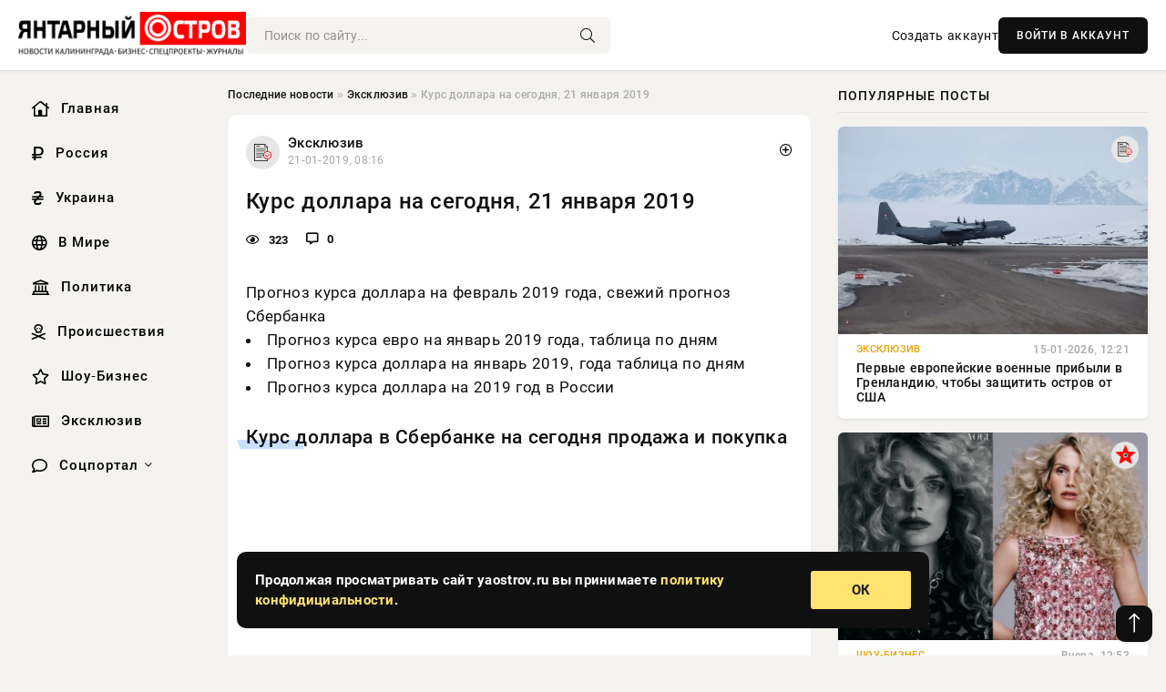

--- FILE ---
content_type: text/html; charset=utf-8
request_url: https://yaostrov.ru/exclusive/68749-kurs-dollara-na-segodnya-21-yanvarya-2019.html
body_size: 11971
content:
<!DOCTYPE html>
<html lang="ru">
   <head>
   <title>Курс доллара на сегодня, 21 января 2019 » Новости Калининграда и области сегодня, последние калининградские новости, новости дня. Янтарный Остров - портал Калининграда</title>
<meta charset="utf-8">
<meta name="description" content="Когда выходим на работу в январе 2019 года, производственный календарьКогда следующий 1267 тираж Русского лото">
<meta name="keywords" content="Прогноз, СбербанкаПрогноз, январь, прогноз, свежий, курса, доллара, февраль, таблица, днямПрогноз, table, class">
<link rel="canonical" href="https://yaostrov.ru/exclusive/68749-kurs-dollara-na-segodnya-21-yanvarya-2019.html">
<link rel="alternate" type="application/rss+xml" title="Новости Калининграда и области сегодня, последние калининградские новости, новости дня. Янтарный Остров - портал Калининграда RSS" href="https://yaostrov.ru/rss.xml">
<link rel="alternate" type="application/rss+xml" title="Новости Калининграда и области сегодня, последние калининградские новости, новости дня. Янтарный Остров - портал Калининграда RSS Dzen" href="https://yaostrov.ru/rssdzen.xml">
<link rel="preconnect" href="https://yaostrov.ru/" fetchpriority="high">
<meta property="twitter:card" content="summary">
<meta property="twitter:title" content="Курс доллара на сегодня, 21 января 2019 » Новости Калининграда и области сегодня, последние калининградские новости, новости дня. Янтарный Остров - портал Калининграда">
<meta property="twitter:url" content="https://yaostrov.ru/exclusive/68749-kurs-dollara-na-segodnya-21-yanvarya-2019.html">
<meta property="twitter:description" content="Прогноз курса доллара на февраль 2019 года, свежий прогноз Сбербанка Прогноз курса евро на январь 2019 года, таблица по дням Прогноз курса доллара на январь 2019, года таблица по дням Прогноз курса доллара на 2019 год в России Курс доллара в Сбербанке на сегодня продажа и покупка 06:20 покупка">
<meta property="og:type" content="article">
<meta property="og:site_name" content="Новости Калининграда и области сегодня, последние калининградские новости, новости дня. Янтарный Остров - портал Калининграда">
<meta property="og:title" content="Курс доллара на сегодня, 21 января 2019 » Новости Калининграда и области сегодня, последние калининградские новости, новости дня. Янтарный Остров - портал Калининграда">
<meta property="og:url" content="https://yaostrov.ru/exclusive/68749-kurs-dollara-na-segodnya-21-yanvarya-2019.html">
<meta property="og:description" content="Прогноз курса доллара на февраль 2019 года, свежий прогноз Сбербанка Прогноз курса евро на январь 2019 года, таблица по дням Прогноз курса доллара на январь 2019, года таблица по дням Прогноз курса доллара на 2019 год в России Курс доллара в Сбербанке на сегодня продажа и покупка 06:20 покупка">

<script src="/engine/classes/min/index.php?g=general&amp;v=uak17"></script>
<script src="/engine/classes/min/index.php?f=engine/classes/js/jqueryui.js,engine/classes/js/dle_js.js&amp;v=uak17" defer></script>
<script type="application/ld+json">{"@context":"https://schema.org","@graph":[{"@type":"NewsArticle","@context":"https://schema.org/","publisher":{"@type":"Organization","name":"Информационно аналитический портал «YAOSTROV.RU»","logo":{"@type":"ImageObject","url":""}},"name":"Курс доллара на сегодня, 21 января 2019","headline":"Курс доллара на сегодня, 21 января 2019","mainEntityOfPage":{"@type":"WebPage","@id":"https://yaostrov.ru/exclusive/68749-kurs-dollara-na-segodnya-21-yanvarya-2019.html"},"datePublished":"2019-01-21T08:16:33+03:00","author":{"@type":"Person","name":"admin","url":"https://yaostrov.ru/user/admin/"},"description":"Прогноз курса доллара на февраль 2019 года, свежий прогноз Сбербанка Прогноз курса евро на январь 2019 года, таблица по дням Прогноз курса доллара на январь 2019, года таблица по дням Прогноз курса доллара на 2019 год в России Курс доллара в Сбербанке на сегодня продажа и покупка 06:20 покупка"},{"@type":"BreadcrumbList","@context":"https://schema.org/","itemListElement":[{"@type":"ListItem","position":1,"item":{"@id":"https://yaostrov.ru/","name":"Последние новости"}},{"@type":"ListItem","position":2,"item":{"@id":"https://yaostrov.ru/exclusive/","name":"Эксклюзив"}},{"@type":"ListItem","position":3,"item":{"@id":"https://yaostrov.ru/exclusive/68749-kurs-dollara-na-segodnya-21-yanvarya-2019.html","name":"Курс доллара на сегодня, 21 января 2019"}}]}]}</script> 
      <meta name="viewport" content="width=device-width, initial-scale=1.0" />
      <meta name="msapplication-TileColor" content="#e6e6e6">   
      <meta name="theme-color" content="#101010"> 
      <link rel="preload" href="/templates/Default/css/common.css" as="style">
      <link rel="preload" href="/templates/Default/css/styles.css" as="style">
      <link rel="preload" href="/templates/Default/css/engine.css" as="style">
      <link rel="preload" href="/templates/Default/css/fontawesome.css" as="style">
      <link rel="preload" href="/templates/Default/webfonts/manrope-400.woff2" as="font" type="font/woff2" crossorigin>
      <link rel="preload" href="/templates/Default/webfonts/manrope-600.woff2" as="font" type="font/woff2" crossorigin>
      <link rel="preload" href="/templates/Default/webfonts/manrope-700.woff2" as="font" type="font/woff2" crossorigin>
      <link rel="preload" href="/templates/Default/webfonts/fa-light-300.woff2" as="font" type="font/woff2" crossorigin>
      <link href="/templates/Default/css/common.css" type="text/css" rel="stylesheet" />
      <link href="/templates/Default/css/styles.css" type="text/css" rel="stylesheet" />
      <link href="/templates/Default/css/engine.css" type="text/css" rel="stylesheet" /> 
      <link href="/templates/Default/css/fontawesome.css" type="text/css" rel="stylesheet" />
      <link rel="apple-touch-icon" sizes="256x256" href="/templates/Default/favicons/256x256.png">
      <link rel="apple-touch-icon" sizes="192x192" href="/templates/Default/favicons/192x192.png">
      <link rel="apple-touch-icon" sizes="180x180" href="/templates/Default/favicons/180x180.png">
      <link rel="apple-touch-icon" sizes="167x167" href="/templates/Default/favicons/167x167.png">
      <link rel="apple-touch-icon" sizes="152x152" href="/templates/Default/favicons/152x152.png">
      <link rel="apple-touch-icon" sizes="120x120" href="/templates/Default/favicons/120x120.png">
      <link rel="icon" type="image/png" href="/templates/Default/favicons/favicon.png">
      	<!-- Yandex.RTB -->
	<script>window.yaContextCb=window.yaContextCb||[]</script>
	<script src="https://yandex.ru/ads/system/context.js" async></script>
   </head>
   <body>
      <div class="wrapper">
         <div class="wrapper-container wrapper-main">

            <header class="header d-flex ai-center vw100">
               <a href="/" class="logo" title="Новости Калининграда и области сегодня, последние калининградские новости, новости дня. Янтарный Остров - портал Калининграда"><img src="/templates/Default/dleimages/logo.png" alt="Новости Калининграда и области сегодня, последние калининградские новости, новости дня. Янтарный Остров - портал Калининграда"></a>
               <div class="header__search search-block flex-grow-1">
                  <form id="quicksearch" method="post">
                     <input type="hidden" name="do" value="search">
                     <input type="hidden" name="subaction" value="search">
                     <input class="search-block__input" id="story" name="story" placeholder="Поиск по сайту..." type="text" autocomplete="off">
                     <button class="search-block__btn" type="submit"><span class="fal fa-search"></span></button>
                  </form>
               </div>
               

               
               <a href="/?do=register" class="header__link">Создать аккаунт</a>
               <button class="header__btn-login js-show-login">ВОЙТИ В АККАУНТ</button>
               

               <button class="header__btn-menu d-none js-show-mobile-menu"><span class="fal fa-bars"></span></button>
            </header>

            <div class="content">
               <div class="cols">

                  <!-- MENU START -->
                  <aside class="col-side">
                     <ul class="side-nav js-this-in-mobile-menu">
                        <li><a href="/"><i class="far fa-home-lg"></i> Главная</a></li>
                        <li><a href="/russia/"><i class="far fa-ruble-sign"></i> Россия</a></li>
                        <li><a href="/ukraine/"><i class="far fa-hryvnia"></i> Украина</a></li>
                        <li><a href="/world/"><i class="far fa-globe"></i> В Мире</a></li>
                        <li><a href="/policy/"><i class="far fa-landmark"></i> Политика</a></li>
                        <li><a href="/incidents/"><i class="far fa-skull-crossbones"></i> Происшествия</a></li>
                        <li><a href="/show-business/"><i class="far fa-star"></i> Шоу-Бизнес</a></li>
                        <li><a href="/exclusive/"><i class="far fa-newspaper"></i> Эксклюзив</a></li>
                        <li class="submenu"><a href="/social/"><i class="far fa-comment"></i> Соцпортал</a>
                           <ul class="nav__list side-nav" style="position: unset !important">
                              <li class="nav__list-hidden"><a href="/social/goroskop/"><i class="far fa-planet-ringed"></i> Гороскопы</a></li>
                              <li class="nav__list-hidden"><a href="/social/primeti/"><i class="far fa-map-signs"></i> Приметы</a></li>
                              <li class="nav__list-hidden"><a href="/social/ezoterika/"><i class="far fa-sparkles"></i> Эзотерика</a></li>
                              <li class="nav__list-hidden"><a href="/social/prazdniki/"><i class="far fa-gift"></i> Праздники</a></li>
                              <li class="nav__list-hidden"><a href="/social/zdorove/"><i class="far fa-heart"></i> Здоровье</a></li>
                              <li class="nav__list-hidden"><a href="/social/psihologiya/"><i class="far fa-head-side-brain"></i> Психология</a></li>
                              <li class="nav__list-hidden"><a href="/social/dlya-zhenshchin/"><i class="far fa-venus-double"></i> Для женщин</a></li>
                              <li class="nav__list-hidden"><a href="/social/sad-ogorod/"><i class="far fa-seedling"></i> Сад-огород</a></li>
                           </ul>
                        </li>
                     </ul>
                  </aside>
                  <!-- MENU END -->
                  
                  <main class="col-main">
                    
                         
                        <div class="speedbar"><div class="over"><a href="https://yaostrov.ru/">Последние новости</a> » <a href="https://yaostrov.ru/exclusive/">Эксклюзив</a> » Курс доллара на сегодня, 21 января 2019</div></div>
                        

                     <div class="content-block d-grid" id="content-block">
                        

                        
                        <div class="short">
	<div class="info-block">
	   <div class="info-body">
		  <a href="https://yaostrov.ru/exclusive/" class="info-img" title="Эксклюзив"><img src="/uploads/icons/exclusive.png" alt="Эксклюзив"></a>
		  <div class="info-title"><a href="https://yaostrov.ru/exclusive/" class="author_name">Эксклюзив</a></div>
		  <div class="info-meta">
			 <time datetime="21-01-2019, 08:16" class="ago" title="21-01-2019, 08:16">21-01-2019, 08:16</time>
			 
		  </div>
	   </div>
        <div class="dosuga-post-head-mark">    
            <a href="#" class="js-show-login" title="Сохранить"><i class="far fa-plus-circle"></i></a>
                    
		</div> 
	</div>
	<div class="yz_short_body">
	   <h1 class="dn-short-t">Курс доллара на сегодня, 21 января 2019</h1>
	   <div class="content_top_met">
	   	  <div class="f_eye"><i class="far fa-eye"></i> 323</div>
		  <a id="dle-comm-link" href="#comment">
			 <div class="f_link"><i class="far fa-comment-alt"></i> 0</div>
		  </a>
		  <div class="f_info">
		  </div>
	   </div>
	   <div class="page__text full-text clearfix">
	   	  <div style="margin-bottom: 20px">
		 	 
		  </div>
		  Прогноз курса доллара на февраль 2019 года, свежий прогноз Сбербанка</li><li>Прогноз курса евро на январь 2019 года, таблица по дням</li><li>Прогноз курса доллара на январь 2019, года таблица по дням</li><li>Прогноз курса доллара на 2019 год в России</li></ul><br /><h2>Курс доллара в Сбербанке на сегодня продажа и покупка</h2><br /><table class="table table-exchange-small"><br /><tr class="table-exchange-small__head"><br /><td>06:20</td><br /><td class="text-uppercase">покупка</td><br /><td class="text-uppercase">продажа</td><br /></tr><br /><tr><br /><td class="title usd">USD</td><br /><td class="float-convert">64.49</td><br /><td class="float-convert">68.03</td><br /></tr><br /></table>
		  <div style="margin-top: 20px">
		  	
		  </div>
	   </div>
	</div>
	<div class="page__tags d-flex">
	   
	</div>
	<div class="content_like">
	   <div class="df_like">
		  
	   </div>
	   <div class="df_dlike">
		  
	   </div>
	</div>
	<div class="content_footer">
	   <script src="https://yastatic.net/share2/share.js"></script>
	   <div class="ya-share2" data-curtain data-shape="round" data-color-scheme="whiteblack" data-services="vkontakte,odnoklassniki,telegram,whatsapp"></div>
	   <div class="f_info">
		  <a href="javascript:AddComplaint('68749', 'news')"> 
		  <div class="more_jaloba">
			 <svg fill="none" width="15" height="15" stroke="currentColor" stroke-width="1.5" viewBox="0 0 24 24" xmlns="http://www.w3.org/2000/svg" aria-hidden="true">
				<path stroke-linecap="round" stroke-linejoin="round" d="M12 9v3.75m9-.75a9 9 0 11-18 0 9 9 0 0118 0zm-9 3.75h.008v.008H12v-.008z"></path>
			 </svg>
			 ЖАЛОБА
		  </div>
		  </a>
	   </div>
	</div>
 </div>
 <div class="page__comments sect__header">
	<div class="page__comments-header">
		<div class="page__comments-title">0 комментариев</div>
		<div class="page__comments-info">
			<span class="fal fa-exclamation-circle"></span>
			Обсудим?
		</div>
	
	</div>
	<!--dleaddcomments-->
	<!--dlecomments-->
 </div>
 <section class="sect">
	<div class="sect__header sect__title" style="font-weight: 500; font-size: 24px;">Смотрите также:</div>
	<div class="sect__content d-grid">
	   <div class="popular grid-item">
   <div class="popular__img img-responsive">
      <img loading="lazy" src="/templates/Default/dleimages/no_image.jpg" alt="Курс доллара на сегодня, 19 января 2019">
      <div class="item__category pi-center"><img src="/uploads/icons/exclusive.png"></div> 
   </div>
   <div class="meta_block">
      <div class="meta_block_cat">Эксклюзив</div>
      <time class="meta_block_date" datetime="19-01-2019, 08:27">19-01-2019, 08:27</time>   
   </div>
   <div class="popular__desc">
      <a class="popular__title expand-link" href="https://yaostrov.ru/exclusive/68190-kurs-dollara-na-segodnya-19-yanvarya-2019.html">Курс доллара на сегодня, 19 января 2019</a>
   </div>
 </div><div class="popular grid-item">
   <div class="popular__img img-responsive">
      <img loading="lazy" src="/templates/Default/dleimages/no_image.jpg" alt="Курс доллара на сегодня, 27 января 2019">
      <div class="item__category pi-center"><img src="/uploads/icons/exclusive.png"></div> 
   </div>
   <div class="meta_block">
      <div class="meta_block_cat">Эксклюзив</div>
      <time class="meta_block_date" datetime="27-01-2019, 08:25">27-01-2019, 08:25</time>   
   </div>
   <div class="popular__desc">
      <a class="popular__title expand-link" href="https://yaostrov.ru/exclusive/70275-kurs-dollara-na-segodnya-27-yanvarya-2019.html">Курс доллара на сегодня, 27 января 2019</a>
   </div>
 </div><div class="popular grid-item">
   <div class="popular__img img-responsive">
      <img loading="lazy" src="/templates/Default/dleimages/no_image.jpg" alt="Курс доллара на сегодня, 23 января 2019">
      <div class="item__category pi-center"><img src="/uploads/icons/exclusive.png"></div> 
   </div>
   <div class="meta_block">
      <div class="meta_block_cat">Эксклюзив</div>
      <time class="meta_block_date" datetime="23-01-2019, 07:32">23-01-2019, 07:32</time>   
   </div>
   <div class="popular__desc">
      <a class="popular__title expand-link" href="https://yaostrov.ru/exclusive/69532-kurs-dollara-na-segodnya-23-yanvarya-2019.html">Курс доллара на сегодня, 23 января 2019</a>
   </div>
 </div><div class="popular grid-item">
   <div class="popular__img img-responsive">
      <img loading="lazy" src="/templates/Default/dleimages/no_image.jpg" alt="Курс доллара на сегодня, 25 января 2019">
      <div class="item__category pi-center"><img src="/uploads/icons/exclusive.png"></div> 
   </div>
   <div class="meta_block">
      <div class="meta_block_cat">Эксклюзив</div>
      <time class="meta_block_date" datetime="25-01-2019, 07:26">25-01-2019, 07:26</time>   
   </div>
   <div class="popular__desc">
      <a class="popular__title expand-link" href="https://yaostrov.ru/exclusive/70015-kurs-dollara-na-segodnya-25-yanvarya-2019.html">Курс доллара на сегодня, 25 января 2019</a>
   </div>
 </div><div class="popular grid-item">
   <div class="popular__img img-responsive">
      <img loading="lazy" src="/templates/Default/dleimages/no_image.jpg" alt="Курс доллара на сегодня, 11 января 2019">
      <div class="item__category pi-center"><img src="/uploads/icons/exclusive.png"></div> 
   </div>
   <div class="meta_block">
      <div class="meta_block_cat">Эксклюзив</div>
      <time class="meta_block_date" datetime="11-01-2019, 07:41">11-01-2019, 07:41</time>   
   </div>
   <div class="popular__desc">
      <a class="popular__title expand-link" href="https://yaostrov.ru/exclusive/65581-kurs-dollara-na-segodnya-11-yanvarya-2019.html">Курс доллара на сегодня, 11 января 2019</a>
   </div>
 </div><div class="popular grid-item">
   <div class="popular__img img-responsive">
      <img loading="lazy" src="/templates/Default/dleimages/no_image.jpg" alt="Курс доллара на сегодня, 10 января 2019">
      <div class="item__category pi-center"><img src="/uploads/icons/exclusive.png"></div> 
   </div>
   <div class="meta_block">
      <div class="meta_block_cat">Эксклюзив</div>
      <time class="meta_block_date" datetime="10-01-2019, 16:24">10-01-2019, 16:24</time>   
   </div>
   <div class="popular__desc">
      <a class="popular__title expand-link" href="https://yaostrov.ru/exclusive/65466-kurs-dollara-na-segodnya-10-yanvarya-2019.html">Курс доллара на сегодня, 10 января 2019</a>
   </div>
 </div><div class="popular grid-item">
   <div class="popular__img img-responsive">
      <img loading="lazy" src="/templates/Default/dleimages/no_image.jpg" alt="Курс доллара на сегодня, 24 февраля 2019">
      <div class="item__category pi-center"><img src="/uploads/icons/exclusive.png"></div> 
   </div>
   <div class="meta_block">
      <div class="meta_block_cat">Эксклюзив</div>
      <time class="meta_block_date" datetime="24-02-2019, 07:58">24-02-2019, 07:58</time>   
   </div>
   <div class="popular__desc">
      <a class="popular__title expand-link" href="https://yaostrov.ru/exclusive/73332-kurs-dollara-na-segodnya-24-fevralya-2019.html">Курс доллара на сегодня, 24 февраля 2019</a>
   </div>
 </div><div class="popular grid-item">
   <div class="popular__img img-responsive">
      <img loading="lazy" src="/templates/Default/dleimages/no_image.jpg" alt="Курс доллара на сегодня, 28 февраля 2019">
      <div class="item__category pi-center"><img src="/uploads/icons/exclusive.png"></div> 
   </div>
   <div class="meta_block">
      <div class="meta_block_cat">Эксклюзив</div>
      <time class="meta_block_date" datetime="28-02-2019, 07:46">28-02-2019, 07:46</time>   
   </div>
   <div class="popular__desc">
      <a class="popular__title expand-link" href="https://yaostrov.ru/exclusive/73757-kurs-dollara-na-segodnya-28-fevralya-2019.html">Курс доллара на сегодня, 28 февраля 2019</a>
   </div>
 </div><div class="popular grid-item">
   <div class="popular__img img-responsive">
      <img loading="lazy" src="/templates/Default/dleimages/no_image.jpg" alt="Курс доллара на сегодня, 13 декабря 2018">
      <div class="item__category pi-center"><img src="/uploads/icons/exclusive.png"></div> 
   </div>
   <div class="meta_block">
      <div class="meta_block_cat">Эксклюзив</div>
      <time class="meta_block_date" datetime="13-12-2018, 07:22">13-12-2018, 07:22</time>   
   </div>
   <div class="popular__desc">
      <a class="popular__title expand-link" href="https://yaostrov.ru/exclusive/56070-kurs-dollara-na-segodnya-13-dekabrya-2018.html">Курс доллара на сегодня, 13 декабря 2018</a>
   </div>
 </div><div class="popular grid-item">
   <div class="popular__img img-responsive">
      <img loading="lazy" src="/templates/Default/dleimages/no_image.jpg" alt="Курс доллара на сегодня, 02 марта 2019">
      <div class="item__category pi-center"><img src="/uploads/icons/exclusive.png"></div> 
   </div>
   <div class="meta_block">
      <div class="meta_block_cat">Эксклюзив</div>
      <time class="meta_block_date" datetime="2-03-2019, 08:06">2-03-2019, 08:06</time>   
   </div>
   <div class="popular__desc">
      <a class="popular__title expand-link" href="https://yaostrov.ru/exclusive/74003-kurs-dollara-na-segodnya-02-marta-2019.html">Курс доллара на сегодня, 02 марта 2019</a>
   </div>
 </div>
	</div>
 </section>

                        

                     </div>
                  </main>

                  <aside class="col-side">

                     <div class="side-block">
                        <div class="side-block__title">Популярные посты</div>
                        <div class="side-block__content">
                        <div class="popular ">
   <div class="popular__img img-responsive">
      <img loading="lazy" src="/uploads/posts/2026-01/thumbs/1768476022-11768473603-1bguq.webp" alt="Первые европейские военные прибыли в Гренландию, чтобы защитить остров от США">
      <div class="item__category pi-center"><img src="/uploads/icons/exclusive.png"></div> 
   </div>
   <div class="meta_block">
      <div class="meta_block_cat">Эксклюзив</div>
      <time class="meta_block_date" datetime="15-01-2026, 12:21">15-01-2026, 12:21</time>   
   </div>
   <div class="popular__desc">
      <a class="popular__title expand-link" href="https://yaostrov.ru/exclusive/165626-pervye-evropejskie-voennye-pribyli-v-grenlandiju-chtoby-zaschitit-ostrov-ot-ssha.html">Первые европейские военные прибыли в Гренландию, чтобы защитить остров от США</a>
   </div>
 </div><div class="popular ">
   <div class="popular__img img-responsive">
      <img loading="lazy" src="/uploads/posts/2026-01/thumbs/1768560357-11768513503-1original.webp" alt="&quot;Пластмассовая&quot;. В сети раскритиковали новую фотосессию племянницы принцессы Дианы Китти Спенсер для Vogue">
      <div class="item__category pi-center"><img src="/uploads/icons/show-business.png"></div> 
   </div>
   <div class="meta_block">
      <div class="meta_block_cat">Шоу-Бизнес</div>
      <time class="meta_block_date" datetime="Вчера, 12:53">Вчера, 12:53</time>   
   </div>
   <div class="popular__desc">
      <a class="popular__title expand-link" href="https://yaostrov.ru/show-business/165755-plastmassovaja-v-seti-raskritikovali-novuju-fotosessiju-plemjannicy-princessy-diany-kitti-spenser-dlja-vogue.html">&quot;Пластмассовая&quot;. В сети раскритиковали новую фотосессию племянницы принцессы Дианы Китти Спенсер для Vogue</a>
   </div>
 </div><div class="popular ">
   <div class="popular__img img-responsive">
      <img loading="lazy" src="/uploads/posts/2026-01/thumbs/1768638612-11768595102-1original.webp" alt="&quot;Только тупой человек может в это поверить&quot;. Михаил Хубутия вновь опроверг обвинения в том, что напал с топором на Юлию Ван, и усомнился в том, что является биологическим отцом их дочери">
      <div class="item__category pi-center"><img src="/uploads/icons/show-business.png"></div> 
   </div>
   <div class="meta_block">
      <div class="meta_block_cat">Шоу-Бизнес</div>
      <time class="meta_block_date" datetime="Сегодня, 09:32">Сегодня, 09:32</time>   
   </div>
   <div class="popular__desc">
      <a class="popular__title expand-link" href="https://yaostrov.ru/show-business/165854-tolko-tupoj-chelovek-mozhet-v-jeto-poverit-mihail-hubutija-vnov-oproverg-obvinenija-v-tom-chto-napal-s-toporom-na-juliju-van-i-usomnilsja-v-tom-chto-javljaetsja-biologicheskim-otcom-ih-doche.html">&quot;Только тупой человек может в это поверить&quot;. Михаил Хубутия вновь опроверг обвинения в том, что напал с топором на Юлию Ван, и усомнился в том, что является биологическим отцом их дочери</a>
   </div>
 </div><div class="popular ">
   <div class="popular__img img-responsive">
      <img loading="lazy" src="/uploads/posts/2026-01/1768639882-11768619409-15549.webp" alt="Взрывы потрясли Сочи и Туапсе во время перехвата дронов в ночь на 17 января">
      <div class="item__category pi-center"><img src="/uploads/icons/exclusive.png"></div> 
   </div>
   <div class="meta_block">
      <div class="meta_block_cat">Эксклюзив</div>
      <time class="meta_block_date" datetime="Сегодня, 11:27">Сегодня, 11:27</time>   
   </div>
   <div class="popular__desc">
      <a class="popular__title expand-link" href="https://yaostrov.ru/exclusive/165872-vzryvy-potrjasli-sochi-i-tuapse-vo-vremja-perehvata-dronov-v-noch-na-17-janvarja.html">Взрывы потрясли Сочи и Туапсе во время перехвата дронов в ночь на 17 января</a>
   </div>
 </div>                           
                        </div>
                     </div>
                     <div class="side-block">
                        <div class="side-block__title">Выбор редакции</div>
                        <div class="side-block__content">
                        <div class="int d-flex ai-center">
    <div class="int__img img-fit-cover">
       <img loading="lazy" src="/uploads/posts/2026-01/thumbs/1768461092-11768457403-15.webp" alt="Трамп: Россия готова к заключению сделки, а Украина, думаю, менее готова">
    </div>
    <div class="int__desc flex-grow-1">
       <a class="int__title expand-link" href="https://yaostrov.ru/exclusive/165582-tramp-rossija-gotova-k-zakljucheniju-sdelki-a-ukraina-dumaju-menee-gotova.html">
          <div class="line-clamp">Трамп: Россия готова к заключению сделки, а Украина, думаю, менее готова</div>
       </a>
    </div>
 </div><div class="int d-flex ai-center">
    <div class="int__img img-fit-cover">
       <img loading="lazy" src="/uploads/posts/2026-01/1768560316-51768521955-3gimnazist-mihail-frunze.webp" alt="Революционная карьера Михаила Фрунзе">
    </div>
    <div class="int__desc flex-grow-1">
       <a class="int__title expand-link" href="https://yaostrov.ru/exclusive/165746-revoljucionnaja-karera-mihaila-frunze.html">
          <div class="line-clamp">Революционная карьера Михаила Фрунзе</div>
       </a>
    </div>
 </div><div class="int d-flex ai-center">
    <div class="int__img img-fit-cover">
       <img loading="lazy" src="/uploads/posts/2026-01/thumbs/1768633219-11768595102-1original.webp" alt="&quot;Только тупой человек может в это поверить&quot;. Михаил Хубутия вновь опроверг обвинения в том, что напал с топором на Юлию Ван, и усомнился в том, что является биологическим отцом их дочери">
    </div>
    <div class="int__desc flex-grow-1">
       <a class="int__title expand-link" href="https://yaostrov.ru/show-business/165848-tolko-tupoj-chelovek-mozhet-v-jeto-poverit-mihail-hubutija-vnov-oproverg-obvinenija-v-tom-chto-napal-s-toporom-na-juliju-van-i-usomnilsja-v-tom-chto-javljaetsja-biologicheskim-otcom-ih-doche.html">
          <div class="line-clamp">&quot;Только тупой человек может в это поверить&quot;. Михаил Хубутия вновь опроверг обвинения в том, что напал с топором на Юлию Ван, и усомнился в том, что является биологическим отцом их дочери</div>
       </a>
    </div>
 </div><div class="int d-flex ai-center">
    <div class="int__img img-fit-cover">
       <img loading="lazy" src="https://www.1rre.ru/wp-content/uploads/2021/05/kudryavaya-petrushka.jpg" alt="Подготовьтесь к весне: 6 трав для посева семян уже сегодня">
    </div>
    <div class="int__desc flex-grow-1">
       <a class="int__title expand-link" href="https://yaostrov.ru/medicina-i-zdorovie/165809-podgotovtes-k-vesne-6-trav-dlja-poseva-semjan-uzhe-segodnja.html">
          <div class="line-clamp">Подготовьтесь к весне: 6 трав для посева семян уже сегодня</div>
       </a>
    </div>
 </div>  
                        </div>
                     </div>

                     <!--06cb52bd--><!--06cb52bd--><!--26246bf1--><!--26246bf1-->

                     <div class="side-block side-block--sticky hm">
                        
                     </div>

                  </aside>

               </div>
               <!-- END COLS -->
            </div>

         <!-- FOOTER START -->
         <footer class="footer d-flex ai-center vw100">
            <div class="footer__copyright">
               <a href="/o-proekte.html" rel="nofollow">О проекте</a>
               <a href="/redakcija.html" rel="nofollow">Редакция</a>
               <a href="/politika-konfidencialnosti.html" rel="nofollow">Политика конфиденциальности</a>
               <a href="/kontakty.html" rel="nofollow">Реклама</a> 
               <a href="/kontakty.html" rel="nofollow">Контакты</a>
            </div>
            <div class="footer__text icon-at-left" style="line-height: 20px;">
               Использование любых материалов, размещённых на сайте, разрешается при условии активной ссылки на наш сайт.
               При копировании материалов для интернет-изданий – обязательна прямая открытая для поисковых систем гиперссылка. Ссылка должна быть размещена в независимости от полного либо частичного использования материалов. Гиперссылка (для интернет- изданий) – должна быть размещена в подзаголовке или в первом абзаце материала.
               Все материалы, содержащиеся на веб-сайте yaostrov.ru, защищены законом об авторском праве. Фотографии и прочие материалы являются собственностью их авторов и представлены исключительно для некоммерческого использования и ознакомления , если не указано иное. Несанкционированное использование таких материалов может нарушать закон об авторском праве, торговой марке и другие законы.

               <div style="margin-top: 20px;">
                  <p>
                     <span style="font-size:12px">* В России признаны иноагентами: Киселёв Евгений Алекссевич, WWF, Белый Руслан Викторович, Анатолий Белый (Вайсман), Касьянов Михаил Михайлович, Бер Илья Леонидович, Троянова Яна Александровна, Галкин Максим Александрович, Макаревич Андрей Вадимович, Шац Михаил Григорьевич, Гордон Дмитрий Ильич, Лазарева Татьяна Юрьевна, Чичваркин Евгений Александрович, Ходорковский Михаил Борисович, Каспаров Гарри Кимович, Моргенштерн Алишер Тагирович (Алишер Валеев), Невзоров Александр Глебович, Венедиктов Алексей Алексеевич, Дудь Юрий Александрович, Фейгин Марк Захарович, Киселев Евгений Алексеевич, Шендерович Виктор Анатольевич, Гребенщиков Борис Борисович, Максакова-Игенбергс Мария Петровна, Слепаков Семен Сергеевич, Покровский Максим Сергеевич, Варламов Илья Александрович, Рамазанова Земфира Талгатовна, Прусикин Илья Владимирович, Смольянинов Артур Сергеевич, Федоров Мирон Янович (Oxxxymiron), Алексеев Иван Александрович (Noize MC), Дремин Иван Тимофеевич (Face), Гырдымова Елизавета Андреевна (Монеточка), Игорь(Егор) Михайлович Бортник (Лёва Би-2).</span>
                  </p>
                  <br />
                  <p>
                     <span style="font-size:12px">* Экстремисты и террористы, запрещенные в РФ:&nbsp;Meta (Facebook и Instagram),&nbsp;</span>Русский добровольческий корпус (РДК),&nbsp;<span style="font-size:12px">Правый сектор, Украинская повстанческая армия (УПА), ИГИЛ, полк Азов, Джебхат ан-Нусра, Национал-Большевистская партия (НБП), Аль-Каида, УНА-УНСО, Талибан, Меджлис крымско-татарского народа, Свидетели Иеговы, Мизантропик Дивижн, Братство, Артподготовка, Тризуб им. Степана Бандеры, НСО, Славянский союз, Формат-18, Хизб ут-Тахрир, Исламская партия Туркестана, Хайят Тахрир аш-Шам, Таухид валь-Джихад, АУЕ, Братья мусульмане, Колумбайн, Навальный, К. Буданов.</span>
                  </p>
                  <br />
                  <p>
                     <span style="font-size:12px">* СМИ — иностранные агенты: Телеканал «Дождь», Медуза, Голос Америки, Idel. Реалии, Кавказ. Реалии, Крым. Реалии, ТК&nbsp;Настоящее Время, The Insider,&nbsp;</span>Deutsche&nbsp;Welle,&nbsp;<span style="font-size:12px">Проект, Azatliq Radiosi, «Радио Свободная Европа/Радио Свобода» (PCE/PC), Сибирь. Реалии, Фактограф, Север. Реалии, MEDIUM-ORIENT, Bellingcat, Пономарев Л. А., Савицкая Л.А., Маркелов С.Е., Камалягин Д.Н., Апахончич Д.А.,&nbsp;Толоконникова Н.А., Гельман М.А., Шендерович В.А., Верзилов П.Ю., Баданин Р.С., Гордон.</span>
                  </p>
                  <br />
                  <p>
                     <span style="font-size:12px">* Организации — иностранные агенты: Альянс Врачей, Агора, Голос, Гражданское содействие, Династия (фонд), За&nbsp;права человека, Комитет против пыток, Левада-Центр, Мемориал, Молодая Карелия, Московская школа гражданского просвещения, Пермь-36, Ракурс, Русь Сидящая, Сахаровский центр, Сибирский экологический центр, ИАЦ Сова, Союз комитетов солдатских матерей России, Фонд борьбы с&nbsp;коррупцией (ФБК), Фонд защиты гласности, Фонд свободы информации, Центр «Насилию.нет», Центр защиты прав СМИ, Transparency International.</span>
                  </p>
               </div>

               <p class="copyright mb-0" style="margin-top: 20px;">Copyright &copy; 2026, Новости Калининграда и области сегодня, последние калининградские новости, новости дня. Янтарный Остров - портал Калининграда. Все права защищены.</p>
               <div class="adult_foot">18+</div>
            </div>
         </footer>
         <!-- FOOTER END -->

         </div>
         <!-- END WRAPPER-MAIN -->
      </div>
      <!-- END WRAPPER -->
      
      <script>
<!--
var dle_root       = '/';
var dle_admin      = '';
var dle_login_hash = '48ded4d5bf31078fbc523a58a49bc6f768cb5293';
var dle_group      = 5;
var dle_link_type  = 1;
var dle_skin       = 'Default';
var dle_wysiwyg    = 0;
var dle_min_search = '4';
var dle_act_lang   = ["Подтвердить", "Отмена", "Вставить", "Отмена", "Сохранить", "Удалить", "Загрузка. Пожалуйста, подождите..."];
var menu_short     = 'Быстрое редактирование';
var menu_full      = 'Полное редактирование';
var menu_profile   = 'Просмотр профиля';
var menu_send      = 'Отправить сообщение';
var menu_uedit     = 'Админцентр';
var dle_info       = 'Информация';
var dle_confirm    = 'Подтверждение';
var dle_prompt     = 'Ввод информации';
var dle_req_field  = ["Заполните поле с именем", "Заполните поле с сообщением", "Заполните поле с темой сообщения"];
var dle_del_agree  = 'Вы действительно хотите удалить? Данное действие невозможно будет отменить';
var dle_spam_agree = 'Вы действительно хотите отметить пользователя как спамера? Это приведёт к удалению всех его комментариев';
var dle_c_title    = 'Отправка жалобы';
var dle_complaint  = 'Укажите текст Вашей жалобы для администрации:';
var dle_mail       = 'Ваш e-mail:';
var dle_big_text   = 'Выделен слишком большой участок текста.';
var dle_orfo_title = 'Укажите комментарий для администрации к найденной ошибке на странице:';
var dle_p_send     = 'Отправить';
var dle_p_send_ok  = 'Уведомление успешно отправлено';
var dle_save_ok    = 'Изменения успешно сохранены. Обновить страницу?';
var dle_reply_title= 'Ответ на комментарий';
var dle_tree_comm  = '0';
var dle_del_news   = 'Удалить статью';
var dle_sub_agree  = 'Вы действительно хотите подписаться на комментарии к данной публикации?';
var dle_unsub_agree  = 'Вы действительно хотите отписаться от комментариев к данной публикации?';
var dle_captcha_type  = '0';
var dle_share_interesting  = ["Поделиться ссылкой на выделенный текст", "Twitter", "Facebook", "Вконтакте", "Прямая ссылка:", "Нажмите правой клавишей мыши и выберите «Копировать ссылку»"];
var DLEPlayerLang     = {prev: 'Предыдущий',next: 'Следующий',play: 'Воспроизвести',pause: 'Пауза',mute: 'Выключить звук', unmute: 'Включить звук', settings: 'Настройки', enterFullscreen: 'На полный экран', exitFullscreen: 'Выключить полноэкранный режим', speed: 'Скорость', normal: 'Обычная', quality: 'Качество', pip: 'Режим PiP'};
var DLEGalleryLang    = {CLOSE: 'Закрыть (Esc)', NEXT: 'Следующее изображение', PREV: 'Предыдущее изображение', ERROR: 'Внимание! Обнаружена ошибка', IMAGE_ERROR: 'Не удалось загрузить изображение', TOGGLE_SLIDESHOW: 'Просмотр слайдшоу',TOGGLE_FULLSCREEN: 'Полноэкранный режим', TOGGLE_THUMBS: 'Включить / Выключить уменьшенные копии', ITERATEZOOM: 'Увеличить / Уменьшить', DOWNLOAD: 'Скачать изображение' };
var DLEGalleryMode    = 1;
var DLELazyMode       = 0;
var allow_dle_delete_news   = false;

jQuery(function($){
					setTimeout(function() {
						$.get(dle_root + "engine/ajax/controller.php?mod=adminfunction", { 'id': '68749', action: 'newsread', user_hash: dle_login_hash });
					}, 5000);
});
//-->
</script>
      

<div class="login login--not-logged d-none">
   <div class="login__header d-flex jc-space-between ai-center">
      <div class="login__title stretch-free-width ws-nowrap">Войти <a href="/?do=register">Регистрация</a></div>
      <div class="login__close"><span class="fal fa-times"></span></div>
   </div>
   <form method="post">
      <div class="login__content">
         <div class="login__row">
            <div class="login__caption">E-mail:</div>
            <div class="login__input"><input type="text" name="login_name" id="login_name" placeholder="Ваш e-mail"></div>
            <span class="fal fa-at"></span>
         </div>
         <div class="login__row">
            <div class="login__caption">Пароль: <a href="/?do=lostpassword">Забыли пароль?</a></div>
            <div class="login__input"><input type="password" name="login_password" id="login_password" placeholder="Ваш пароль"></div>
            <span class="fal fa-lock"></span>
         </div>
         <label class="login__row checkbox" for="login_not_save">
         <input type="checkbox" name="login_not_save" id="login_not_save" value="1">
         <span>Не запоминать меня</span>
         </label>
         <div class="login__row">
            <button onclick="submit();" type="submit" title="Вход">Войти на сайт</button>
            <input name="login" type="hidden" id="login" value="submit">
         </div>
      </div>
      <div class="login__social">
         <div class="login__social-caption">Или войти через</div>
         <div class="login__social-btns">
            <a href="" rel="nofollow" target="_blank"><img loading="lazy" src="/templates/Default/dleimages/vk.svg" alt></a>
            <a href="" rel="nofollow" target="_blank"><img loading="lazy" src="/templates/Default/dleimages/ok.svg" alt></a>
            <a href="" rel="nofollow" target="_blank"><img loading="lazy" src="/templates/Default/dleimages/mail.svg" alt></a>
            <a href="" rel="nofollow" target="_blank"><img loading="lazy" src="/templates/Default/dleimages/yandex.svg" alt></a>
         </div>
      </div>
   </form>
</div>

      <div id="scrolltop" style="display: block;"><span class="fal fa-long-arrow-up"></span></div>
      <div class="message-alert">
         <div class="message-alert-in">
            <div class="message-alert-desc">
               <div class="message-alert-text">Продолжая просматривать сайт yaostrov.ru вы принимаете <a href="/politika-konfidencialnosti.html">политику конфидициальности</a>.</div>
            </div>
            <div class="message-alert-btns">
               <div class="message-btn message-btn-yes">ОК</div>
            </div>
         </div>
      </div>

      <script src="/templates/Default/js/libs.js"></script>

      
      
      <!-- Yandex.Metrika counter -->
<script type="text/javascript" >
   (function(m,e,t,r,i,k,a){m[i]=m[i]||function(){(m[i].a=m[i].a||[]).push(arguments)};
   m[i].l=1*new Date();
   for (var j = 0; j < document.scripts.length; j++) {if (document.scripts[j].src === r) { return; }}
   k=e.createElement(t),a=e.getElementsByTagName(t)[0],k.async=1,k.src=r,a.parentNode.insertBefore(k,a)})
   (window, document, "script", "https://mc.yandex.ru/metrika/tag.js", "ym");

   ym(49265200, "init", {
        clickmap:true,
        trackLinks:true,
        accurateTrackBounce:true
   });
</script>
<noscript><div><img src="https://mc.yandex.ru/watch/49265200" style="position:absolute; left:-9999px;" alt="" /></div></noscript>
<!-- /Yandex.Metrika counter -->

   <script defer src="https://static.cloudflareinsights.com/beacon.min.js/vcd15cbe7772f49c399c6a5babf22c1241717689176015" integrity="sha512-ZpsOmlRQV6y907TI0dKBHq9Md29nnaEIPlkf84rnaERnq6zvWvPUqr2ft8M1aS28oN72PdrCzSjY4U6VaAw1EQ==" data-cf-beacon='{"version":"2024.11.0","token":"d237aed3c7f74e0eaded41f8527f6c2b","r":1,"server_timing":{"name":{"cfCacheStatus":true,"cfEdge":true,"cfExtPri":true,"cfL4":true,"cfOrigin":true,"cfSpeedBrain":true},"location_startswith":null}}' crossorigin="anonymous"></script>
</body>
</html>

--- FILE ---
content_type: text/css
request_url: https://yaostrov.ru/templates/Default/css/styles.css
body_size: 9089
content:
/* BASIC LAYOUT
----------------------------------------------- */
.wrapper {min-width: 320px; position: relative;}
.wrapper-container {max-width: var(--max-width); margin: 0 auto; position: relative; z-index: 20;}
.wrapper-main {padding: 0 var(--indent); min-height: 100vh; display: flex; flex-direction: column;}
.content {flex: 1 0 auto;padding: 20px 0;}
.header, .nav {background-color: var(--bg-lighter);box-shadow: var(--bsh);padding-top: 13px;padding-bottom: 13px;}
.header {gap: 20px 20px;position: sticky;top: 0;z-index: 9999;}
.nav {border-top: 1px solid var(--bdc); position: relative; z-index: 60;}
.cols {display: grid;gap: 30px 30px;grid-template-columns: 200px minmax(0,1fr) 340px;}
.col-side {display: grid;gap: 30px;align-content: start;position: relative;z-index: 60;}
.footer {
	background-color: var(--foot-bg);
	color: var(--bg-lighter);
	padding-top: 20px;
	padding-bottom: 18px;
	font-size: 13px;
	}
.footer__copyright{border-bottom: 1px solid #323030;
    padding: 0 0 10px;
    width: 100%;
    margin-bottom: 10px;}
.content-block--bg {background-color: var(--bg-lighter);border-radius: 10px;padding: 20px;}
	.page-bg{padding:20px;}
#scrolltop {
	position: fixed;
	width: 40px;
	height: 40px;
	line-height: 40px;
	right: 15px;
	bottom: 15px;
	z-index: 990;
	display: none;
	background-color: var(--accent);
	color: var(--bg-lighter);
	cursor: pointer;
	font-size: 24px;
	border-radius: 10px;
	text-align: center;
	box-shadow: var(--bsh);
	}
    #scrolltop:hover {
        background: #404040;
    }

.adult_foot{    width: 40px;
    height: 20px;
    border-radius: 5px;
    line-height: 20px;
    font-size: 12px;
    font-weight: 500;
    color: #fff;
    margin: 10px auto 0;
    text-align: center;
    background-color: #2262c6 !important;
    background-image: linear-gradient(to right, #7579ff 0%, #b224ef 100%);}
/* HEADER
----------------------------------------------- */
.logo {display: block; width: 250px;height: 51px;margin-right: auto;}
.search-block form {max-width: 400px; position: relative;}
.search-block__input[type="text"], .search-block__input[type="text"]:focus {
	border-radius: 6px;
	box-shadow: none;
	background-color: var(--bg);
	height: 40px;
	line-height: 38px;
	padding: 0 50px 0 20px;
	}
.search-block__input[type="text"]:not(:focus):placeholder {color: var(--tt-lightest); opacity: 1; font-size: 14px;}
.search-block__btn {
	position: absolute;
	right: 0;
	top: 0;
	width: 50px;
	background: none;
	color: var(--tt);
	border-radius: 10px;
	padding: 0;
	font-size: 16px;
	}


/* NAV
----------------------------------------------- */
.col-side .nav__list {position: absolute !important;/*left: 100% !important;*/top: 0px !important;width: 200px !important;}
.nav__list-hidden a {box-shadow: var(--bsh); background: #f0f0f0; margin-bottom: 1px !important;}
.mobile-menu ul > li > a {box-shadow: none !important;}

.nav__list > li, .side-nav > li {flex-grow: 1; font-size: 14px; position: relative;}

.nav__list > li > a, .side-nav > li > a {color: black;height: 44px;font-size: 15px;font-weight: 500;letter-spacing: 1px;display: flex;align-items: center;justify-content: center;padding: 0 10px;border-radius: 10px;margin-bottom: 5px;}
.nav__list > li > a { justify-content: left; }

.nav__list-hidden { display: grid; gap: 10px; visibility: hidden; opacity: 0; transform: translateY(40px);}
.submenu > a::after {content:"\f107"; font-weight: 300; font-family:'Font Awesome 5 Pro'; margin-left:7px; display: inline-block;}
.side-nav {padding: 0 0 20px 0px;position: sticky;left: 0;top: 90px;}
.side-nav i{padding: 0 12px 0 5px;font-size: 17px;}


.side-nav > li > a {justify-content: flex-start;}
.side-nav > li > a:hover {background:white;box-shadow: var(--bsh);}
.nav__list > li > a:hover {background:white;box-shadow: var(--bsh);}

/* TOP
----------------------------------------------- */
.top {gap: 15px 15px; margin-bottom: 30px;}
.top-item {flex: 1 1 30%; box-shadow: var(--bsh); border-radius: 6px; padding: 0;}
.top-item:nth-child(2), .top-item:nth-child(3) {flex-basis: 60%;}
.top-item__desc {position: relative; z-index: 5; min-height: 140px; padding: 20px; color: #fff; gap: 10px; max-width: 100%;}
.top-item__title {font-weight: 600; color: #fff !important; font-size: 15px;}
.top-item__date {font-size: 12px;}
.top-item::before {height: 100%; background: var(--gradient); opacity: 0.6;}
@media screen and (min-width: 1220px) {
	.top {display: grid; grid-template-columns: repeat(6,1fr);}
	.top-item {grid-column: span 1;}
	.top-item:nth-child(3), .top-item:nth-child(4) {grid-column: span 2;}
	.top-item:nth-child(1) {grid-column: span 3; grid-row: span 2;}
	.top-item__desc {height: 100%;}
	.top-item:nth-child(1) .top-item__title {font-size: 24px; margin-bottom: 30px;}
}


/* SECTION
----------------------------------------------- */
.sect__header {margin-bottom: 30px;}
.sect__sort {height: 36px;}
.sect__sort ul {height: 36px; background-color: var(--bg-lighter);
	border-radius: 6px; position: relative; z-index: 50; cursor: pointer; text-align: center;}
.sect__sort ul li {height: 36px; line-height: 36px; visibility: hidden; padding: 0 10px; font-size: 13px;}
.sect__sort ul li[class], .sect__sort ul:hover li {visibility: visible;}
.sect__sort ul:hover {height: auto; box-shadow: var(--bsh);}
.sect__sort li.asc a::after, .sect__sort li.desc a::after {content: "\f063"; font-family: "Font Awesome 5 Pro"; 
	display: inline-block; margin-left: 6px; font-weight: 300; font-size: 10px;}
.sect__sort li.desc a::after {content: "\f062"}
.speedbar {font-weight: 500;margin-bottom: 15px;font-size: 12px;color: #aaaaaa;}

.dosuga-cat-s{background-color: var(--bg-lighter);border-radius: 10px;overflow: hidden;padding: 20px;margin-bottom:15px;box-shadow: var(--bsh);}
.dosuga-cat-s-img{margin-right: 10px;overflow: hidden;width: 45px;height: 45px;border-radius: 5px;background: var(--bg-darker);}
.dosuga-cat-s-img img{object-fit: cover;height: 45px;width: 45px;}
.dosuga-cat-s-tit h1{font-size: 17px;text-transform: uppercase;}.dosuga-cat-s-tit p{font-weight: 400;}

/* SHORT STORY
----------------------------------------------- */
.short {background-color: var(--bg-lighter);border-radius: 10px;overflow: hidden;padding: 20px 20px 10px 20px;box-shadow: var(--bsh);}
.dnshortads {background-color: var(--bg-lighter);border-radius: 10px;overflow: hidden;padding: 20px;box-shadow: var(--bsh);}
.dnshortads > .dnpostads {
    padding: 0;
    border-top: 0;
    border-bottom: 0;
}

.short-b{margin-bottom:15px;padding-bottom:20px;}
.short__header, .short__desc {padding: 30px;}
.short__title {font-size: 24px; font-weight: 700;}
.short__meta {margin-top: 15px; gap: 10px 20px; font-size: 12px; color: var(--tt-lighter);}
.short__meta-item a {color: var(--accent); text-decoration: underline;}
.short__meta .fal {margin-right: 6px; opacity: 0.6;}
.short__img {height: 260px; display: block;}
.short__text {color: var(--tt-lighter); line-height: 1.6; margin-bottom: 38px;}
.short.grid-item {position: relative; padding-bottom: 60px;}
.short.grid-item .short__header, .short.grid-item .short__desc {padding: 20px;}
.short.grid-item .short__header {padding-bottom: 0;}
.short.grid-item .short__title {font-size: 16px;}
.short.grid-item .short__img {height: 0;}
.short.grid-item .short__meta {gap: 10px 10px;}
.short.grid-item .short__text {-webkit-line-clamp: 4; font-size: 14px; margin: 0;}
.short__btn .fal {opacity: 1; font-size: 18px; margin: 0;}
.short__btn {padding: 0; width: 40px;}
.short__desc .short__meta {position: absolute; left: 0; right: 0; bottom: 0; padding: 20px;}
.mbottom{margin-bottom: 15px;}

.prolog{margin-bottom:20px;}
        .info-block{display: flex;
    align-items: center;
    padding-bottom: 20px;
    max-width: 100%;
    overflow-x: hidden;}
        .info-body {font-size: 15px;
    line-height: 22px;
    --avatar-size: 36px;
    display: grid;
    align-items: center;
    grid-template-columns: var(--avatar-size) 1fr;
    grid-template-rows: repeat(2,auto);
    grid-gap: 0 10px;
    gap: 0 10px;}
        .info-img {
    grid-row: span 2;
    transform: translateY(2px);
    width: 37px;
    height: 37px;
    /*background-color: #00e6bc;*/
    overflow: hidden;
    border-radius: 5px;
}

.dn-cat-nopadding{
   padding-bottom: 0px;
    overflow-x: unset;}
        .info-title{    display: flex;
    align-items: center;
    white-space: nowrap;
    min-width: 0;}

 .info-title h1{white-space: nowrap;overflow: hidden;text-overflow: ellipsis;font-weight: 500;font-size: initial;}
        .info-meta {
    font-size: 12px;
    line-height: 16px;
    white-space: nowrap;
    overflow: hidden;
    text-overflow: ellipsis;
    display: flex;
    align-items: center;
    color: #a6a6a6;
}
.info-meta a{color: #a6a6a6;} .info-meta a:hover{color: #575656;}
.info-meta i{margin:0 5px;}
.content_header {display: flex;align-items: center;padding-bottom: 20px;max-width: 100%;overflow-x: hidden;}
.author {font-size: 15px;line-height: 22px;
    --avatar-size: 36px;
    display: grid;
    align-items: center;
    grid-template-columns: var(--avatar-size) 1fr;
    grid-template-rows: repeat(2,auto);
    grid-gap: 0 10px;
    gap: 0 10px;
}
        .author_avatar {
    grid-row: span 2;
    transform: translateY(2px);
    width: 37px;
    height: 37px;
    background-color: #00e6bc;
    overflow: hidden;
    border-radius: 50%;
}
        .author_main {
   display: flex;
    align-items: center;
    white-space: nowrap;
    min-width: 0;
}
.author_name {white-space: nowrap;overflow: hidden;text-overflow: ellipsis;font-weight: 500;}
.author_details {font-size: 13px;line-height: 16px;white-space: nowrap;overflow: hidden;text-overflow: ellipsis;display: flex;align-items: center;color: #a6a6a6;}
.author_details span{margin-left:5px;}

.dn-short-t {padding: 0 0 10px 0;font-size: 22px;line-height: 30px;}
.dn-short-t span {font-size: 16px !important;margin-left:2px;}
span.img-pic {color: #0068ff;}
span.img-vid {color: #ff004b;}
.img-pic i{font-size: 16px !important;}

h1.dn-short-t {padding: 0 0 10px 0;font-size: 24px;line-height: 34px;}
.dn-full-t {padding: 0 0 10px 0;font-weight: 700;font-size: 22px;line-height: 30px;}
.dn-short-p {line-height: 1.5;font-size: 15px;word-wrap: break-word;padding: 0 0 20px;font-weight: 400;}
.dosuga-cat-desc {
    line-height: 1.5;
    font-size: 15px;
    word-wrap: break-word;
    font-weight: 400;
    }
.dn-post-img{margin: 0;position: relative;padding-bottom: 67%;overflow: hidden;border-radius: 10px;}           
.dn-post-img img {width: 100%;height: 100%;margin: 0 auto;display: block;vertical-align: top;position: absolute;object-fit: cover;border-radius: 10px;}    
.dn-imgblur {border-radius: 10px;  overflow: hidden;}
.dn-imgblur img {filter: blur(30px);} 
p.dn-imgblur-t {display: inline-block;position: absolute;z-index: 1;font-size: 18px;text-align: center;color: #fff;left: 0;bottom: 0;top: 42%;right: 0;margin: auto;text-shadow: 1px 1px 2px rgb(0 0 0);}
.dn-imgblur-t i{display: block;margin-bottom: 15px;font-size: 40px;font-weight: lighter;}    

.content_footer {padding: 10px 0 0 0;display: flex;align-items: center;font-weight: 500;}
.f_like{padding: 0 5px;}
.f_like i, .f_dlike i, .f_link i{line-height: 30px;margin-right: 5px;font-weight: 700;}
.f_like a:hover{color:#8ac858;} .f_dlike a:hover{color:#fe2c55;} 
.f_link, .f_dlike{margin-left: 15px;padding: 0 5px;}
.f_link:hover{color:#404040;} 

.f_info span, .f_info i{font-size:14px;color:#444444;font-weight: 400;margin-left: 5px;}
.f_info i{margin-right:5px;}
.f_info {margin-left:auto;}
.content_top_met{padding: 0 0 10px 0;display: flex;align-items: center;font-weight: 700;font-size: 13px;}   
.dosuga-post-head-mark{margin-left:auto;}    
.content_like{display: flex;align-items: center;gap: 10px;margin-bottom: 5px;}   
.df_like{flex-grow: 2;}.df_dlike{flex-grow: 1;}
.df_like a{background-color: #9fd3001c;color: #8dbb00;}     
.df_dlike a{background-color: #ef53501c;color: #ef5350;}
.df_like a, .df_dlike a{height: 40px;gap:10px;border-radius: 10px;   padding: 0 10px;font-size: 14px;font-weight: 600;line-height: 28px;   display: flex;align-items: center;justify-content: center;} 
.f_eye i{margin-right: 5px;}
.more_jaloba{font-size: 14px;}
   .dnpostads{
padding:20px 0;border-top: 2px dashed #101010;border-bottom: 2px dashed #101010;
}
   .f_emodji {
    margin-left:auto;
    position: relative;
   }
        
        
         .f_emodjibar{
    background: #f4f4f4;
    font-size: 13px;
    border-radius: 10px;
    padding: 5px 10px;
    margin-left: 10px;
    } .stfilters:hover{
    background: #f0ffc5;
    
    }
    .f_emodjibar + .info-bubble {display: none;}
        
       
        
.notice {
    width: 330px;
    position: absolute;
    padding: 0;
    text-align: center;
    right: 0;
    background: #fff;
    z-index: 9;
    border-radius: 5px;
    -webkit-box-shadow: 0 0 0 1px rgba(0,0,0,.07), 0 4px 8px 0 rgba(0,0,0,.07);
    box-shadow: 0 0 0 1px rgba(0,0,0,.07), 0 4px 8px 0 rgba(0,0,0,.07);
    font-size: 12px;
    top: -84px;
}
.notice:before {
    content: '';
    content: '';
    position: absolute;
    width: 10px;
    height: 10px;
    background: #ffffff;
    -webkit-transform: rotate(45deg);
    transform: rotate(222deg);
    top: 64px;
    right: 40px;
    -webkit-box-shadow: -1px -1px 0 0 rgba(0,0,0,.07);
    box-shadow: -1px -1px 1px 0 rgb(0 0 0 / 12%);
    }

span.complaint:hover {color: #000;transition: 1s;cursor: pointer;}
.post_title .notice {margin-right: -8px;}



.short-letter{width: 100%;height: 100%;text-transform: uppercase;font-weight: 600;font-size: 240px;position: absolute;left: 0;top: 0;right: 0;z-index: 5;color: #ffffff70;display: flex;justify-content: flex-end;align-items: flex-start;padding: 0 20px 0 0;}


/* SIDEBAR
----------------------------------------------- */
.side-block__title {
	font-weight: 500;
	text-transform: uppercase;
	letter-spacing: 1px;
	margin-bottom: 15px;
	padding-bottom: 10px;
	border-bottom: 1px solid var(--bdc-darker);
	}
.side-block__content {display: grid; gap: 15px; grid-template-columns: repeat(auto-fill,minmax(240px,1fr));}
.side-block--sticky {position: sticky;left: 0;top: 90px;text-align: center;}
.popular {background-color: var(--bg-lighter);border-radius: 6px;overflow: hidden;position: relative;box-shadow: var(--bsh);}
.item__category {
    width: 30px;
    height: 30px;
    font-size: 14px;
    color: rgb(255, 255, 255);
    position: absolute;
    right: 10px;
    top: 10px;
    z-index: 3;
    border-radius: 10px;
}

.ic-blue {
    background: #0068ff;
}

.ic-red {
    background: #ff004b;
}

.ic-green {
    background: #72c71c;
}
  .meta_block{display: flex;padding: 10px 20px 0;align-items: center;}
    .meta_block_date{
    color: #a6a6a6;
    font-weight: 500;
    font-size: 12px;
    margin-left: auto;
    }
   .meta_block_cat{
    text-transform: uppercase;
    font-size: 11px;
    font-weight: 500;
    color: #e7a100;
    }
.popular__desc {padding: 5px 20px 16px 20px;}
.popular__title {font-weight: 500;}
.popular__text {font-size: 13px; color: var(--tt-lighter); margin-top: 6px; -webkit-line-clamp: 4;}
.attent {text-align: center;position: relative;border-radius: 6px;padding: 20px;box-shadow: var(--bsh);background-color: var(--bg-lighter);}
.attent__title {font-weight: 700;margin: 20px 0 0;}
.attent .short__meta {margin: 0; margin-bottom: 20px;}
.int {position: relative;gap: 20px;/* height: 60px; */background: white;border-radius: 10px;padding: 10px;box-shadow: var(--bsh);}
.int__img {width: 80px;height: 80px;border-radius: 7px;}
.int__title div {-webkit-line-clamp: 3; font-size: 14px;}

.dn-partner{background: var(--bg-lighter);padding: 10px 20px;border-radius: 10px;box-shadow: var(--bsh);}
.dn-partner a{border-bottom: 1px solid var(--bg-darker);padding: 10px 0;width: 100%;display: inline-block;}.dn-partner a:hover{border-bottom: 1px solid var(--tt-lightest);}
.dn-partner a:last-child{border-bottom: 0;}

/* FOOTER, PAGINATION
----------------------------------------------- */
.footer__text {color: var(--bg-lighter);}
.footer__text a, .footer__copyright a {margin: 0 10px 0 0;color: var(--bg-lighter);}

.pagination {text-align: center;display: grid;gap: 20px;padding: 20px;}
.pagination__btn-loader a, .pagination__btn-loader span {display: inline-flex; justify-content: center; align-items: center; 
	height: 60px; padding: 0 50px; border-radius: 30px; background: var(--bg-darker); color: var(--tt-lighter);
	font-weight: 700; text-transform: uppercase; font-size: 14px; letter-spacing: 1px; width: 400px;  max-width: 100%;}
.pagination__pages {gap: 10px 10px;}
.pagination__pages a, .pagination__pages span {
	display: inline-block;
	line-height: 38px;
	padding: 0 10px;
	min-width: 40px;
	font-size: 16px;
	border: 1px solid #c2c2c2;
	border-radius: 20px;
	}

.pagination__pages a:hover{background-color:#fc6815;color:#fff;border:1px solid #fc6815;}
.pagination__pages span:not(.nav_ext) {background: var(--accent); color: #fff; border-color: var(--accent);}


/* COLL
----------------------------------------------- */
.d-body-podporki{
    display: flex;
    flex-wrap: wrap;
    flex-direction: row;
    gap: 20px;
    border-radius: 8px;
    width: 100%;
    padding: 20px;
    background-color: #fff;
    box-shadow: 0 2px 4px rgb(56 50 48 / 5%), 0 1px 0 rgb(56 50 48 / 8%);
    }
.d-tit-pod{
    color: #515151;
    font-weight: 600;
    position: relative;
    padding-bottom: 15px;
    font-size: 18px;
    overflow: hidden;
    display: inline-block;
    flex-basis: 100%;
    }


.d-tit-pod:before {content: "";height: 3px;width: 15px;background-color: #ce2486;border-radius: 4px;position: absolute;left: 0;bottom: 0;}
.d-tit-pod:after {content: "";height: 3px;width: 40px;background-color: #2992d7;border-radius: 4px;position: absolute;left: 20px;bottom: 0;}

.choose {display: block;flex: 1 0 150px;height: 200px;border-radius: 10px;}
.choose-sb{display: block;flex: 1 0 150px;height: 210px;border-radius: 5px;margin-bottom: 20px;}

.choose_title {
	color: #fff;
	z-index: 4;
	position: absolute;
	left: 20px;
	right: 20px;
	bottom: 20px;
	-webkit-line-clamp: 4;
	line-height: 1.3;
	font-weight: 600;
	font-size: 16px;
	}
       .choose_coll {
    z-index: 4;
    position: absolute;
    top: 0;
    right: 0;
    color: white;
    background: #00000073;
    padding: 7px 12px;
    border-radius: 0 0 0 10px;
    font-size: 12px;
    }
.choose_coll i{margin-right:3px;}
    
    .img-fit-cover {
    position: relative;
    overflow: hidden;
}
    .img-fit-cover img {
    width: 100%;
    height: 100%;
    object-fit: cover;
}
    .img-mask::before {
    content: '';
    position: absolute;
    z-index: 1;
    left: 0;
    right: 0;
    bottom: 0;
    height: 66%;
    background: linear-gradient(to top, #000 0%, transparent 100%);
    opacity: 1;
}
/* INNER PAGE
----------------------------------------------- */
.short__tags {margin-top: 10px !important;
    margin-bottom: 0 !important;}
.page__tags {gap: 10px;margin-top: 20px;margin-bottom: 15px;}
.page__tags a {
    padding:0 3px;
    font-size: 12px;
    font-weight: 400;
    line-height: 30px;
    -webkit-box-shadow: inset 0 -7px #fff, inset 0 -12px #e7e1c7;
    box-shadow: inset 0 -7px #fff, inset 0 -12px #ffdf9a;
    -webkit-transition: -webkit-box-shadow .2s ease-out;
    transition: box-shadow .2s ease-out;
    transition: box-shadow .2s ease-out,-webkit-box-shadow .2s ease-out;
 }
.page__tags a:hover{box-shadow: inset 0 -7px #fff, inset 0 -23px #ffdf9a;}
.page__tags a:before {
    content: '#';
}


.page__footer {font-size: 14px; border-top: 1px solid var(--bdc); padding-top: 20px;}
.page__fav a {padding-left: 50px; position: relative; display: block; 
	color: var(--tt-lightest); line-height: 1.3; font-size: 13px;}
.page__fav .fal {width: 40px; height: 40px; display: flex; align-items: center; justify-content: center; 
	border: 1px solid var(--bdc); border-radius: 50%; color: var(--accent);
	position: absolute; left: 0; top: 50%; margin-top: -20px;}
.page__btn-comments {height: 30px; padding: 0 10px; font-size: 11px; 
	text-transform: uppercase; margin-left: 20px;}

.page__prev-next {background-color: var(--bg-2); width: 300px; padding: 20px; 
	float: left; margin: 0 20px 10px 0; padding-bottom: 3px;}
.page__prev-next-link {line-height: 1.5; display: block; margin-bottom: 20px; font-weight: 300;}
.page__prev-next-link div {font-size: 12px; color: var(--tt-lightest); margin-bottom: 5px;}
.popular-item__img {width: 100px; height: 60px; margin-right: 20px;}
.popular-item__title {line-height: 1.4; -webkit-line-clamp: 3;}
.popular-item:hover, .page__prev-next-link:hover {text-decoration: underline;}


/* privat police
----------------------------------------------- */
.message-alert {display: none;position: fixed;left: 0;bottom: 30px;z-index: 99999;width: 100%;font-size: 15px;line-height: 22px;font-weight: 500;}
.message-alert-in {background: #101010;color: #fff;border-radius: 10px;max-width: 760px;margin: 0 auto;padding: 20px;display:-ms-flexbox;display:-webkit-flex;display:flex;flex-wrap: wrap;-ms-flex-wrap:wrap;-webkit-flex-wrap:wrap;-ms-flex-pack:justify;-webkit-justify-content:space-between;justify-content:space-between;-ms-flex-align:center;-webkit-align-items:center;align-items:center;}
.message-alert-desc {-ms-flex-preferred-size: 0;flex-basis: 0;-webkit-box-flex: 1;-ms-flex-positive: 1;flex-grow: 1;max-width: 100%;display: flex;font-weight: 700;}
.message-alert-desc a{color: #ffe371;}
.message-alert-btns {margin-left: 10px;width: 110px;text-align: center;}
.message-btn {display: block;padding: 10px 0;cursor: pointer;border-radius: 3px;}
.message-btn-yes {background-color: #ffe371;color: #212121;font-weight: 700;}

/* TEXT BLOCK, TYPOGRAPHY, VIDEO BLOCK
----------------------------------------------- */

.full-text {line-height: 1.55;font-size: 17px;word-wrap: break-word;}
.full-text a {text-decoration: underline;color: var(--accent);}.full-text a:hover {text-decoration: underline;color: #d30259;}
.full-text img:not(.emoji){border-radius:10px;}

.full-text img:not(.emoji), .full-text p, .full-text h1, .full-text h2, .full-text h3, .full-text h4, .full-text h5, 
.full-text > ul, .full-text > ol, .full-text table, .page__title {margin-bottom: 20px;}
.full-text > img[style*="left"], .full-text > .highslide img[style*="left"] {margin:0 10px 10px 0;}
.full-text > img[style*="right"], .full-text > .highslide img[style*="right"] {margin:0 0 10px 10px;}
.full-text > ul li, .full-text > ol li {padding-left: 60px; position: relative;}
.full-text > ul li:before {content: ''; width: 8px; height: 8px; border-radius: 50%; 
	border: 3px solid var(--accent); position: absolute; top: 5px; left: 34px;}
.full-text > ol {counter-reset: num;}
.full-text > ol li:before {
	content: counter(num);
	counter-increment: num;
	background-color: var(--accent);
	color: #fff;
	position: absolute;
	top: -2px;
	left: 1px;
	width: 24px;
	height: 30px;
	font-size: 11px;
	font-weight: 600;
	display: flex;
	justify-content: flex-end;
	align-items: center;
	padding-right: 6px;
	box-sizing: border-box;
	border-radius: 5px 0 0 5px;
	}
.full-text > ol li:after {
	content: '';
	border: 10px solid transparent;
	border-left-color: var(--accent);
	position: absolute;
	left: 23px;
	top: -2px;
	transform: scale(0.66,1.5);
	transform-origin: 0 0;
	}
.full-text > ul li + li, .full-text > ol li + li {margin-top: 10px;}
.full-text table, .video-inside > * {width:100%; overflow-y: scroll;display: block;height: 100%;}
.full-text table tr td {padding:10px; border:2px solid #fff;}
.full-text table tr:nth-child(2n+1) {background-color:#f2f6f9;} 
.full-text table tr:nth-child(1) {background-color:#cee0ed;}
.full-text table img:not(.emoji) {margin:0; max-width:350px}
.full-text > *:last-child {margin-bottom: 0;}
.video-responsive {padding-top: 60%; position: relative;}
.video-responsive > iframe, .video-responsive > video {position: absolute; left: 0; top: 0; width: 100%; height: 100%;}
.full-text h1,.full-text h3, .full-text h4, .full-text h5 {font-size: 21px;}


.full-text h2 {
  font-size: 21px;
  position: relative;
  z-index: 0;
  }
.full-text h2::before {
  content: "";
  position: absolute;
  left: 4.5%;
  top: 19px;
  width: 70px;
  height: 10px;
  transform: skew(198deg) translateX(-50%);
  background: rgb(0 119 255 / 22%);
  z-index: -1;
}

.full-text iframe {width: 100%; height: 400px; margin-bottom: 20px;}
.fdl-btn {display: block; position: relative; box-shadow: 0 3px 10px rgba(0,0,0,0.1); 
	text-decoration: none !important; padding: 15px 15px 15px 130px;
	background: linear-gradient(to top, #27ae60, #2ecc71); color: #fff !important; overflow: hidden;}
.fdl-btn-title {font-weight: 500; text-transform: uppercase; word-wrap: break-word;}
.fdl-btn-size {font-size: 14px; margin-top: -2px; margin-bottom: 6px; opacity: 0.9;}
.fdl-btn-caption {opacity: 0.7; font-size: 14px;}
.fdl-btn-dl {font-size: 12px; text-transform: uppercase; margin-left: 15px;}
.fdl-btn > * {position: relative; z-index: 3;}
.fdl-btn-icon {width: 50px; height: 50px; border-radius: 50%; margin-top: -25px; font-size: 24px;
	position: absolute; left: 40px; top: 50%; display: flex; align-items: center; justify-content: center;
	box-shadow: 0 0 0 15px rgba(0,0,0,0.13), 0 0 0 30px rgba(0,0,0,0.08), 0 0 0 45px rgba(0,0,0,0.04);}


.dcont{
    background: #ff7a002e;
    border-radius: 20px;
    padding: 20px;
    }
.polltitle{font-weight:700;font-size:18px;}
.pollanswer{background:#ffffff6e;border-radius:20px; padding:10px 20px;margin-bottom:10px;width:100%;}
.pollanswer:last-child{margin-bottom: 0;}
hr {
    margin-bottom: 20px;
    padding: 0;
    height: 0;
    border: none;
    border-top: 2px dashed #101010;
}

.fr-text-bordered {
	margin: 0 0 10px 0;
	padding: 20px 20px 20px 60px !important;
	position: relative;
	background-color: #f7fbf3;
	color: #000000;
	border-radius: 10px;
	border-color: #f7fbf3 !important;
	line-height: 1.7;
	}
.fr-text-bordered:after {
    content: "\f05a";
    font-family: 'Font Awesome 5 Pro';
    font-weight: 500;
    position: absolute;
    left: 20px;
    top: 15px;
    color: #8ac858;
    font-size: 24px;
    }


/* COMMENTS
----------------------------------------------- */
.page__comments {margin: 0;margin-top: 30px;padding: 20px;border-radius: 10px;background: var(--bg-lighter);box-shadow: var(--bsh);}
.page__comments-title {font-size: 21px; font-weight: 700; margin-bottom: 20px;}
.page__comments-info {font-size: 14px; margin-bottom: 15px; margin-top: -15px; 
	color: var(--tt-lighter); line-height: 1.5;}
.page__comments-info .fal {color: #eb4d4b; margin-right: 6px;}
.page__comments-header {position: relative; padding-right: 130px;}
.page__comments-btn {position: absolute; right: 0; top: 0;}
.yz_addimg_comm{border: 1px solid #828282;
    color: #828282;
    width: 30px;
    height: 30px;
    line-height: 30px;
    text-align: center;
    border-radius: 3px;}
.yz_addimg_comm:hover{border: 1px solid #fe2c55;
    color: #fe2c55;
   }
.yz_img_comm:after {
    clear: both;
    content: "";
    display: table;
	margin-bottom:10px;
}
.ac-form {display: grid; gap: 20px; margin-bottom: 40px;}
.ac-form__bottom {gap: 10px 20px;}
.ac-form .message-info {margin: 0;}
.ac-form .tox-tinymce {height: 160px !important;}
.comments_subscribe + br {display: none;}
.mass_comments_action {display: flex; align-items: center; max-width: 800px; white-space: nowrap; margin-bottom: 20px;}
.mass_comments_action select {flex: 1 1 0; margin: 0 -8px 0 20px;}
.mass_comments_action .bbcodes {border-radius: 0; padding: 0 10px;}
.has-comms {margin-bottom: -20px;}


.dn_comm_status {padding: 0 5px;margin-left: 3px;font-size: 12px;border-radius: 3px;}
.dn_comm_autor {color: #7ec004;border: 1px solid #7ec004;}
.dn_comm_com {color: #101010;border: 1px solid #101010;}
.dn_comm_admin {color: #c00443;border: 1px solid #c00443;}

.comment-item__title {font-weight: 700; font-size: 18px; margin-bottom: 20px;}
.comment-item {margin-bottom: 20px; padding-bottom: 15px; border-bottom: 1px solid var(--bdc-darker);}
.comment-item__img {width: 40px; height: 40px; border-radius: 50%; margin-right: 10px;}
.comment-item__letter {width: 100%; height: 100%; text-transform: uppercase; font-weight: 700; 
	position: absolute; left: 0; top: 0; z-index: 5; color: #fff; font-size: 18px;}
.comment-item__author {font-weight: 600; font-size: 14px;}
.comment-item__date {color: var(--tt-lightest); margin-top: 4px; font-size: 12px;}
.comment-item__main {margin: 8px 0 6px 0; font-size: 15px;}
.comment-item__rating {white-space: nowrap;align-items: center;display: flex;font-size: 12px;}.comment-item__rating span{font-size:12px;}
.comment-item__rating a {border: 1px solid #e1e1e1;padding: 1px 6px;margin-left: 5px;font-size: 13px;border-radius: 3px;}
.comment-item__rating a > span:first-child {color: #7a7a7a;margin-right: 2px;}
.comment-item__rating a:last-child > span:first-child {color: #7a7a7a;}
.comment-item__reply a {font-size: 12px; margin-right: 20px; color: var(--tt-lightest);}
.comment-item__reply a .fal {margin-left: 5px;}
.comment-item__reply + .comment-item__reply a .fal {margin-left: 0; margin-right: 5px;}
.comment-item__controls {text-align: right; font-size: 12px; margin-right: -15px;}
.comment-item__controls li {display: inline-block; vertical-align: middle; margin: 0 0 0 10px; height: 16px; line-height: 16px;}
.comment-item__controls a:not(:hover) {color: var(--tt-lightest);}
.comment-item__footer a:hover {text-decoration: underline;}
.comment-item__rating a:hover > span:first-child {text-decoration: none;}
.comment-item__controls .checkbox {transform: scale(0.8,0.8); margin-left: 5px;}


.image-bordered {
	border: 1px solid #ddd;
}

.image-shadows {
	box-shadow: rgb(9 30 66 / 25%) 0px 4px 8px -2px, rgb(9 30 66 / 8%) 0px 0px 0px 1px;
}

.image-padded {
	padding: 0.5rem;
}

.comments-user-profile {
  font-weight: bold;
  cursor: pointer;
  color: #3394e6;
}



.comments-image-gallery {
  margin: 0;
  padding: 0;  
  list-style: none;
  clear: both;
}

.comments-image-gallery li{
	list-style: none;
	margin: 0;
	padding: 0;  
}

.comments-image-gallery li img{
  float: left;
  border-radius: 10px;
  margin-right: 10px;
  margin-top: 10px;
  width: 132px;
  height: 100px;
  transition: box-shadow 0.5s ease;
  object-fit: cover;
}

.comments-image-gallery li img:hover {
  box-shadow: 0px 0px 7px rgba(0,0,0,0.4);
}
.mce-toc {
  border: 1px solid #dbdada;
  margin: 0 0 .7rem 0;
}

.mce-toc h2 {
  margin: 4px;
}

.mce-toc ul {
  padding-left: 20px;
  list-style: none;
  margin-top: 0;
  margin-bottom: 0;
  margin-block-start: 1em;
  margin-block-end: 1em;
}

.mce-toc ul ul {
  padding-left: 20px;
  margin-block-start: 0;
  margin-block-end: 0;
}

.mce-toc li {
  list-style-type: none;
}
.yz_img_comm:after {
    clear: both;
    content: "";
    display: table;
    margin-bottom: 10px;
}
/* LOGIN
----------------------------------------------- */
.login {position: fixed; z-index: 999; left: 50%; top: 50%; transform: translate(-50%,-50%); overflow: hidden;
	background-color: var(--ui-bg); border-radius: 4px; width: 400px; 
	box-shadow: 0 0 0 10px rgba(255,255,255,0.2), 0 15px 45px rgba(0,0,0,1);}
.login__header {padding: 20px 40px; background-color: var(--ui-bg-darker);}
.login__title {font-size: 18px; font-weight: 600; padding: 1px 0; text-transform: capitalize;}
.login__close {cursor: pointer; font-size: 24px; opacity: 0.6; margin-left: 20px;}
.login__title a {border-bottom: 1px dotted var(--tt-lighter); margin-left: 10px; font-weight: 400; color: var(--tt-lightest);}
.login__content {padding: 20px 40px;}
.login__row {margin-bottom: 20px; position: relative; display: block; font-size: 14px; color: var(--tt-lightest);}
.login__caption {font-size: 14px; color: var(--tt); margin-bottom: 10px;}
.login__caption a {text-decoration: underline; margin-left: 6px; color: var(--accent);}
.login__input input {padding-left: 40px;}
.login__row .fal {opacity: 0.5; position: absolute; left: 0; bottom: 0; line-height: 40px; width: 40px; text-align: center;}
.login__row button {width: 100%;}
.login__social {background-color: var(--ui-bg-darker); padding: 20px 40px; text-align: center;}
.login__social-caption {font-size: 11px; text-transform: uppercase; margin-bottom: 10px;}
.login__social-btns a {display:inline-block; margin: 0 3px; vertical-align:top;}
.login__social-btns img {display:block; width:34px; height: 34px;}
.login__avatar {width: 40px; height: 40px; border-radius: 50%; margin-right: 10px;}
.login__menu {padding-left: 35px; padding-right: 35px; margin-bottom: -10px;}
.login__menu li {flex: 1 1 0; min-width: auto; max-width: 100%; margin: 0 5px 10px 5px;}
.login__menu a {display: block; border-radius: 6px; padding: 10px; text-align: center; white-space: nowrap;
	background-color: var(--ui-bg-darker); box-shadow: inset 0 0 10px rgba(0,0,0,0.1); font-size: 13px;}
.login__menu .fal {display: block; height: 30px; font-size: 24px; opacity: 0.3;}

figure {
    margin: 0;
}

figure.align-left {
    float: left;
}

figure.align-right {
    float: right;
}

figure.image.align-center {
    display: table;
    margin-left: auto;
    margin-right: auto;
}

figure.image figcaption {
	padding: 1rem;
    background-color: #fafafa;
    font-size: .8rem;
    caption-side: bottom;
    word-break: break-word;
    text-align: center;
}

figure.image.align-center figcaption {
	display: table-caption;
}
/* ADAPTIVE, MOBILE MENU
----------------------------------------------- */
.overlay {position: fixed; z-index: 998; left: 0; top: 0; width: 100%; height: 100%; 
	opacity: 0.6; background-color: #000; cursor: pointer; display: none;}
.mobile-menu {width: 280px; height: 100%; overflow-x: hidden; overflow-y: auto;
	padding: 10px 20px; z-index: 999; position: fixed; left: -320px; top: 0; transition: left .4s; 
	background-color: var(--bg-lighter); color: var(--tt);}
.mobile-menu.is-active {left: 0;}
.mobile-menu-close {cursor: pointer; display: block; left: 280px; top: -40px; position: fixed; z-index: 999;
	width: 40px; height: 40px; line-height: 40px; text-align: center; font-size: 18px; opacity: 0;
	background-color: #e84e36; color: #fff; transition: top .4s, opacity .4s;}
.mobile-menu-close.is-active {top: 0px; opacity: 1;}
body.mobile-menu-is-opened {overflow: hidden; width: 100%; height: 100%;}
.mobile-menu ul {margin: 0; padding: 0; display: block;}
.mobile-menu ul > li {width: 100%; margin: 0; padding: 0; border: 0;}
.mobile-menu ul > li > a {height: 40px; line-height: 40px; padding: 0; display: block;}
.mobile-menu .nav__list-hidden {width: 100%; height: auto; display: block; position: relative; left: 0; top: 0;
	width: calc(100% + 40px); margin: 0px -20px; padding: 0px 40px; border-radius: 0 !important;
	opacity: 1; visibility: visible; transform: none; background: var(--bg);}

@media screen and (max-width: 1220px) {
	body {background-image: none;}
	.wrapper {padding: 0; background-image: none; overflow: hidden;}
	.wrapper-container {max-width:1000px;}
	#scrolltop {width: 40px; height: 40px; line-height: 40px; font-size: 18px;}
	.nav, .col-side .js-this-in-mobile-menu, .header__link, .hm {display: none;}
	.header__btn-menu {display: inline-flex; width: 40px; padding: 0; font-size: 18px;}
	.cols {grid-template-columns: minmax(0,1fr);}
	.col-side {order: 10;/* display: none; */}.col-side-none { display: none;}
	.footer {display: block; text-align: center;}
	.footer__text {margin: 20px 0;}
	.footer__logo {margin: 0;}
	.side-block--sticky {position: static;}
	.top-item {flex: 1 0 30% !important;}
}

@media screen and (max-width: 950px) {
	.wrapper-container {max-width:768px;}
	.top-item {flex: 1 0 200px !important;}
	.short__header, .short__desc, .content-block--bg {/* padding: 20px; */}
	.short__text {margin-bottom: 20px;}
}

@media screen and (max-width: 760px) {
	.wrapper-container {max-width:640px;}
	.header {gap: 20px 10px;}
	.header__search {min-width: 100%; order: 10; margin: 0;}
	.header__search form {max-width: 100%;}
	.header__logo {flex: 1 1 0; max-width: 100%; min-width: 100px; margin: 0;}
	.header__logo span {position: static; font-size: 1em; text-transform: none; margin-left: 3px;}
	.top {gap: 10px 10px;}
	.short__title, .sect__title, h1, h2, h3, h4, h5 {font-size: 18px;}
	.header__btn-login {width: 40px; overflow: hidden; font-size: 0; padding: 0; display: block;}
	.header__btn-login::before {display: block; width: 40px; height: 40px; line-height: 40px; text-align: center; 
		font-size: 18px; content:"\f007"; font-weight: 300; font-family:'Font Awesome 5 Pro';}
	
	.page .short, .content-block--bg, .page__comments {margin-left: -20px; margin-right: -20px; border-radius: 0;}
	.page__text .quote {margin-left: var(--indent-negative); margin-right: var(--indent-negative); padding-right: var(--indent);}
	.full-text h1, .full-text h2, .full-text h3, .full-text h4, .full-text h5 {font-size: 18px;}
	
	.ac-form__bottom > * {min-width: 100%;}
	.ac-form__bottom button {width: 100%; order: 10;}
	.mass_comments_action, .comment-item__controls, .comment-item__rating-caption {display: none;}
	.short, .dosuga-cat-s, .dnshortads, .pagination{    margin-left: -20px;
    margin-right: -20px;
    border-radius: 0;}

	.full-text > ul li, .full-text > ol li {
    padding-left: 36px;
}
	.full-text > ul li:before {
  
    left: 4px;
}
     .comments-image-gallery li img {
   
    width: 190px !important;
    height: 126px !important;
 
}

	.message-alert-in{margin:0 20px;}
}

@media screen and (max-width: 590px) {
	

	.content {
 
    padding: 10px 0;
}.dosuga-cat-s{
		margin-bottom:10px;
}.d-grid{gap:10px 10px;}

	.full-text h2::before {
   left: 9.5%;
   top: 16px;
}h1.dn-short-t {
    padding: 0 0 10px 0;
    font-size: 20px;
    line-height: 28px;
}
	.dn-short-t {
   
    font-size: 20px;
    line-height: 28px;
}
	.login {max-width: 90%; max-height: 90%; overflow-x: hidden; overflow-y: auto;}
	.login__header, .login__content, .login__social, .pages-bg {padding-left: 20px; padding-right: 20px;}		

	.page__share {display: flex; min-width: 100%; margin: 0 0 20px 0px;}
	.page__yadzen {width: 100%; margin-bottom: 20px;}
	.page__meta, .page__date {font-size: 12px;}
	.page__header h1 {line-height: 1.4; font-size: 19px;}
	.page__poster {height: 240px;}
	.page__date {position: absolute; left: 0px; top: 30px;}
	.page__rating {top: 20px; bottom: auto; font-size: 13px;}
	.page__rating > * {width: 40px; padding: 5px; text-align: center; height: 70px;}
	.page__rating .fal {margin: 0; margin-bottom: 6px;}
    .comments-image-gallery li img {
   
    width: 156px !important;
    height: 103px !important;
 
}
}

@media screen and (max-width: 470px) {
	.wrapper-container22 {max-width:360px;}
	.header__logo {font-size: 22px;}
	.hm2, .page__comments-info {display: none;}
	.short__img {height: 160px;}
	.short__text {font-size: 13px; display: -webkit-box; -webkit-line-clamp: 5; -webkit-box-orient: vertical; overflow: hidden;}
	.pagination__btn-loader > * {width: 100% !important; padding: 0 !important;}
	.hm {display: block;}
	
	.full-text iframe {width: calc(100% + 40px); max-width: calc(100% + 40px); height: 260px; margin-left: -20px; margin-right: -20px;}
 .comments-image-gallery li img {
   width: 176px !important;
   height: 117px !important;
}
}

/* FIX STYLES */
.img-copy-author {
    float: right;
    margin-top: -30px;
    font-size: 16px;
    font-style: italic;
}

.smotret {
    float: right;
    background-color: #101010;
    color: #ffffff;
}

.smotret:hover {
    background-color: #404040;
    color: #ffffff;
}

.more {
    border-radius: 3px;
    padding: 0 10px;
    font-size: 12px;
    font-weight: 600;
    line-height: 29px;
    margin-left: 5px;
    height: 28px;
  }

  .img_menu {
    width: 24px;
    height: 24px;
    margin-right: 10px;
    }